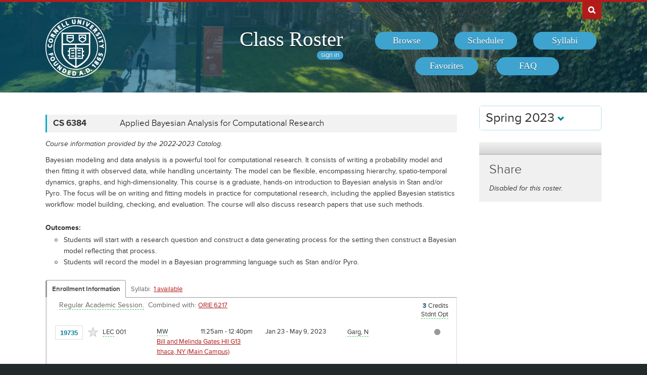

--- FILE ---
content_type: text/html; charset=UTF-8
request_url: https://classes.cornell.edu/browse/roster/SP23/class/CS/6384
body_size: 6428
content:
<!DOCTYPE html>
<html lang="en">
<head>
    <meta charset="UTF-8">
    <meta http-equiv="X-UA-Compatible" content="IE=edge,chrome=1">
    <meta name="viewport" content="width=device-width, initial-scale=1, maximum-scale=5">
    <title>Class Roster  - Spring 2023 - CS 6384</title>
    <meta property="og:image" content="/images/project/cuseal_full_red240.png">
    <meta name="twitter:image" content="/images/project/cuseal_full_red240.png">
    <meta name="twitter:card" content="summary">
    <meta name="application-name" content="Class Roster">
    <meta name="author" content="Cornell University, Office of the University Registrar">
    <meta name="copyright" content="Cornell University">
<meta property="og:title" content="Spring 2023 - CS 6384" />
<meta property="og:description" content="Bayesian modeling and data analysis is a powerful tool for computational research. It consists of writing a probability model and then fitting it with observed data, while handling uncertainty. The model can be flexible, encompassing hierarchy, spatio-temporal dynamics, graphs, and high-dimensionality. This course is a graduate, hands-on introduction to Bayesian analysis in Stan and/or Pyro. The focus will be on writing and fitting models in practice for computational research, including the applied Bayesian statistics workflow: model building, checking, and evaluation. The course will also discuss research papers that use such methods." />
<meta name="twitter:title" content="Spring 2023 - CS 6384" />
<meta name="twitter:description" content="Bayesian modeling and data analysis is a powerful tool for computational research. It consists of writing a probability model and then fitting it with observed data, while handling uncertainty. The model can be flexible, encompassing hierarchy, spatio-temporal dynamics, graphs, and high-dimensionality. This course is a graduate, hands-on introduction to Bayesian analysis in Stan and/or Pyro. The focus will be on writing and fitting models in practice for computational research, including the applied Bayesian statistics workflow: model building, checking, and evaluation. The course will also discuss research papers that use such methods." />
<meta name="description" content="Spring 2023 - CS 6384 - Bayesian modeling and data analysis is a powerful tool for computational research. It consists of writing a probability model and then fitting it with observed data, while handling uncertainty. The model can be flexible, encompassing hierarchy, spatio-temporal dynamics, graphs, and high-dimensionality. This course is a graduate, hands-on introduction to Bayesian analysis in Stan and/or Pyro. The focus will be on writing and fitting models in practice for computational research, including the applied Bayesian statistics workflow: model building, checking, and evaluation. The course will also discuss research papers that use such methods." />
    <link rel="canonical" href="https://classes.cornell.edu/browse/roster/SP23/class/CS/6384" />
    <link rel="icon" type="image/x-icon" href="/images/favicon.ico">
    <link rel="stylesheet" type="text/css" media="all" href="/build//browse.4cc01578.css">
    <link rel="stylesheet" media="all" href="/third-party/select2-3.5.4/select2.css">
    <link rel="stylesheet" type="text/css" media="screen" href="/bundles/cusascommon/css/components.css">
    <script src="/dynamic-assets/SP23/RosterSharedConfig.js"></script>
    <script src="/build//runtime.16f8e42f.js"></script>
    <script src="/build//browse.eb08ceab.js"></script>
    <script src="/build/static/ClassRoster.abd8369e.js"></script>
    <script src="//use.typekit.net/fdu1kkn.js"></script>
    <script>
    try{Typekit.load();}catch(e){}
    var rosterLanding = false;
    var rosterUserLoggedIn = false;
    var rosterFavorites = [];
    var rosterTokens = { 'announcement': 'a', 'favorites': 'f' };
    var rosterSkipAnnouncements = false;

                        var rosterActive = {"slug":"SP23","isDefaultRoster":false,"strm":"2839","termBeginDttm":"2023-01-23T00:00:00-05:00","termEndDttm":"2023-05-20T00:00:00-04:00","descr":"Spring 2023","descrshort":"2023SP","defaultSessionCode":"1","defaultSessionBeginDttm":null,"defaultSessionEndDttm":null,"defaultCampus":"MAIN","defaultLocation":"ITH","defaultInstructionMode":"CT","includedCrseAttr":[],"sharing":false,"archiveMode":true,"superArchiveMode":false,"showFacility":"Y","syllabiFrozenMode":true,"schedulerEnabled":true,"syllabiEnabled":true,"refreshEnabled":false,"capRefreshEnabled":false,"classMaterialSupport":"N","classMaterialAutoAction":"0","lastModifiedDttm":"2025-10-31T08:58:00-04:00","version":{"status":"COMPLETE","referenceDttm":"2023-06-07T20:54:13-04:00","catalogDttm":"2023-06-07T19:14:05-04:00","descriptionSource":"CATALOG","showCatalogNote":true,"catalogCourseNote":null,"catalog":{"id":10,"descrshort":"COS 22-23","descr":"Courses of Study 2022-2023","acalogCatalogId":52,"version":{"status":"COMPLETE","startDttm":"2024-01-16T19:06:59-05:00","stopDttm":"2024-01-16T19:30:35-05:00"}}},"enrlDttm":"2023-06-08T12:11:36-04:00","plannerDttm":"2023-06-08T12:11:36-04:00","lastRefreshedDttm":"2023-06-07T20:57:58-04:00"};
    var rosterUrls = {'signIn': '/sign-in?returnUrl=/browse/roster/SP23/class/CS/6384',
                      'userData': '/browse/roster/SP23/user-data?currentPath=/browse/roster/ROSTER-REPLACE'
    };
    (function(i,s,o,g,r,a,m){i['GoogleAnalyticsObject']=r;i[r]=i[r]||function(){
        (i[r].q=i[r].q||[]).push(arguments)},i[r].l=1*new Date();a=s.createElement(o),
        m=s.getElementsByTagName(o)[0];a.async=1;a.src=g;m.parentNode.insertBefore(a,m)
        })(window,document,'script','//www.google-analytics.com/analytics.js','ga');
    ga('create', 'UA-54522258-1', 'auto');
    ga('require', 'linkid', 'linkid.js');
    ga('require', 'displayfeatures');
    ga('set', 'anonymizeIp', true);
    ga('set', 'dimension1', rosterActive.descr);
    </script>
</head>
<body class="roster flexible">
<nav id="skipnav" aria-label="Shortcuts">
    <a href="#aria-main" class="skip-link" tabindex="1">Skip to main content</a>
</nav>
<div id="search-box"><div id="search-box-wrap"><div id="search-box-content">
    <div id="cu-search" class="options" role="search" aria-label="Search cornell.edu">
        <form action="https://www.cornell.edu/search/">
            <div id="search-form">
                <label for="search-form-query">Search Cornell</label>
                <input type="text" id="search-form-query" name="q" value="" size="30">
                <input type="submit" id="search-form-submit" class="dropshadow" name="btnG" value="go">
            </div>
        </form>
    </div>
</div></div></div>

<div id="cu-identity" role="banner">
    <div id="cu-identity-content">
        <div>
            <div id="extras-button">
                <p><a href="#navigation">Extras</a></p>
            </div>
            <div id="search-button"><p><a href="#search-form">Search Cornell</a></p></div><hr>
            <div id="cu-seal"><a href="http://www.cornell.edu/"><img src="/images/project/cuseal_full_white240.png" alt="Cornell University" width="120" height="120"></a></div>

            <div id="navigation">
                <div id="titles">
                                            <h1><a href="/browse/roster/SP23">Class Roster</a></h1>
                    
                    <span id="authn-toggler"></span>
                </div>

                <h2><em>Section Menu</em></h2>
                <ul id="aria-main-nav" class="menu" role="menu" aria-label="(Main Navigation)">
                                    <li class="browse first"><a href="/browse/roster/SP23" role="menuitem"><span>Browse</span></a></li>
                    <li class="scheduler"><a href="/scheduler/roster/SP23" role="menuitem"><span>Scheduler</span></a></li>
                    <li class="syllabi"><a href="/syllabi-select/roster/SP23" role="menuitem"><span>Syllabi</span></a></li>
                    <li class="favorites"><a href="/favorites/roster/SP23" role="menuitem"><span>Favorites</span></a></li>
                    <li class="faq"><a href="/content/SP23/faq" role="menuitem"><span>FAQ</span></a></li>
                                    <li class="mobile-toggle"><a href="#aria-main-nav" aria-label="(Main Navigation)" role="menuitem"><span>Toggle Navigation</span></a></li>
                </ul>

            </div>
        </div>
    </div>
</div>
<div id="wrap" role="main" class="home">
    <div id="content-wrap">
        <div id="content">
            <div class="container" id="main">

                <div id="secondary-nav">
                                    <div id="term">
                                                <div class="academic-term dropdown">
                            <button class="btn btn-default dropdown-toggle" type="button" id="rosterDropdownMenu" data-toggle="dropdown" style="font-size:1.8em;">
                            Spring 2023
                            <span class="glyphicon glyphicon-chevron-down"></span>
                            </button>
                            <ul class="dropdown-menu" role="menu" aria-labelledby="rosterDropdownMenu" id="roster-list">
                                                                <li role="presentation">
                                                                <a role="menuitem" tabindex="-1" href="/browse/roster/SP26" data-toggle="tooltip" data-placement="top" data-original-title="2923">Spring 2026</a>
                                                                </li>
                                                            <li role="presentation">
                                                                <a role="menuitem" tabindex="-1" href="/browse/roster/WI26" data-toggle="tooltip" data-placement="top" data-original-title="2916">Winter 2026</a>
                                                                </li>
                                                            <li role="presentation">
                                                                <a role="menuitem" tabindex="-1" href="/browse/roster/FA25" data-toggle="tooltip" data-placement="top" data-original-title="2909">Fall 2025</a>
                                                                </li>
                                                            <li role="presentation">
                                                                <a role="menuitem" tabindex="-1" href="/browse/roster/SU25" data-toggle="tooltip" data-placement="top" data-original-title="2902">Summer 2025</a>
                                                                </li>
                                                            <li role="presentation" class="divider"></li>
                                <li role="presentation">
                                    <a role="menuitem" tabindex="-1" href="/browse/archived-rosters" data-toggle="tooltip" data-placement="top" data-original-title="Archived">Archived Rosters</a>
                                </li>
                            </ul>
                        </div>
                                            </div>
                                                <a id="mobile-omni-top" href="#wrap"><span>Back to Top</span></a>
                                    </div>

                <div id="main-body">
<!--[if lte IE 9]>
<div class="alert alert-danger" role="alert">For the best Class Roster experience, please use a modern browser, such as Chrome, Safari, Firefox, Edge, or IE11+.</div>
<![endif]-->
                    <div id="roster-alerts"></div>
                    <div id="roster-announcements"></div>
                    <div id="search-refresh" aria-live="polite">

    <h1 id="aria-main" class="sr-only">CS 6384</h1>
    

<script>
$(function() {
    $('[data-toggle="popover"]').popover({trigger: 'hover', placement: 'top', sanitize: false}); // html: false by default
});
</script>



<div class="print-version-info">
  <h4>Last Updated</h4>
  <ul class="square"><li>Schedule of Classes - June 7, 2023 8:54PM EDT</li><li>Course Catalog - June 7, 2023 7:14PM EDT</li></ul>
</div>

<h2 class="sans hidden">Classes</h2>

<div class="class-listing">


  <div id="waypoint-marker"></div>

    <div class="node" data-subject="" data-catalog-nbr="" data-crse-id="" data-crse-offer-nbr="" data-index="0"></div>


    <div class="node" role="region" aria-label="Course CS 6384" data-roster-slug="SP23" data-subject="CS" data-catalog-nbr="6384" data-crse-id="373116" data-crse-offer-nbr="2" data-index="1">
  <h3 class="sans" id="head-CS-6384">
    <a class="anchor" id="CS6384"></a>

    <div class="title-subjectcode">CS 6384</div>
    <div class="title-coursedescr"><a id="dtitle-CS6384" aria-label="CS 6384 - Applied Bayesian Analysis for Computational Research" href="/browse/roster/SP23/class/CS/6384">Applied Bayesian Analysis for Computational Research</a></div>

        <div class="clearfix"></div>
  </h3>

 <div id="shCS6384" class="share-target"></div>

  <h4 class="hidden">Course Description</h4>
   <!-- if showAllFields -->

    <p class="catalog-note">Course information provided by the 2022-2023 Catalog.
        </p>
    <p class="catalog-descr">
            Bayesian modeling and data analysis is a powerful tool for computational research. It consists of writing a probability model and then fitting it with observed data, while handling uncertainty. The model can be flexible, encompassing hierarchy, spatio-temporal dynamics, graphs, and high-dimensionality. This course is a graduate, hands-on introduction to Bayesian analysis in Stan and/or Pyro. The focus will be on writing and fitting models in practice for computational research, including the applied Bayesian statistics workflow: model building, checking, and evaluation. The course will also discuss research papers that use such methods.
        </p><br />

<p style="margin-bottom: 2px;"><span class="catalog-prompt">Outcomes</span></p>
<ul class="circle">
<li class="catalog-outcome">Students will start with a research question and construct a data generating process for the setting then construct a Bayesian model reflecting that process.</li><li class="catalog-outcome">Students will record the model in a Bayesian programming language such as Stan and/or Pyro.</li></ul>




  <p class="sections-toggle">
    <a class="sections-toggler" href="#">View Enrollment Information</a>
  </p>

  
  <div class="sections" style="margin-top: 1.5rem;">

      <div class="enrlgrp">
      <div class="enrlgrp-header ">
        <button type="button" class="btn-link enrlgrp-details tab active" aria-label="Displays enrollment information for these components"
          data-tab="details" data-subject="CS" data-catalogNbr="6384">Enrollment Information</button>
                <div class="enrlgrp-syllabi" aria-label="Opens links to any syllabi in a dialog box">Syllabi:
                      <button type="button" class="btn-link syllabi-available" data-subject="CS" data-catalogNbr="6384" aria-haspopup="true">1 available</button>
                  </div>
        <div class="clearfix"></div>
      </div>
      <div class="group heavy-left">

          <ul class="enroll-header">
            <li class="enroll-info"><p class="heading">&nbsp;
          <em class="tooltip-iws" data-toggle="popover" data-content="01/23/2023 - 05/20/2023 unless otherwise indicated.">Regular Academic Session.</em>&nbsp;
                          <em>
          Combined with:
          <a href="/browse/roster/SP23/class/ORIE/6217">ORIE 6217</a>          </em>
                </p>
            </li>
            <li class="credit-info">
                <h5 class="hidden">Credits and Grading Basis</h5>
                <p><span class="credits"><span class="credit-val">3</span> Credits
                </span>
                <span class="tooltip-iws" data-toggle="popover" data-content="Letter or S/U grades"  title="Grading">Stdnt Opt<span class="hidden">(Letter or S/U grades)</span></span>
                </p>
            </li>
        </ul>

<ul class="section active-tab-details section-last" style="position: relative;" aria-label="Class Section LEC 001">

  
      <li class="class-numbers">
        <h5 class="hidden">Class Number &amp; Section Details</h5>
        <p><strong class="tooltip-iws" data-toggle="popover" data-content="19735" title="Class Number">19735</strong>
        <span class="course-repeater">CS 6384&nbsp;&nbsp;</span>
        <em class="tooltip-iws" data-toggle="popover" data-content="Lecture" title="Component">LEC</em> 001
        <span class="favorite fav-19735"><a class="tooltip-iws" data-toggle="popover" data-content="Add to Favorites" aria-label="Add to Favorites" href="#" data-class-nbr="19735" data-ssr-component="LEC" data-section="001"></a></span>
            </p>
      </li>

      <li class="section-alt section-alt-details consent">&nbsp;      </li>
      <li class="section-alt section-alt-textbooks consent hidden">&nbsp;</li>

      <li class="meeting-pattern">
        <h5 class="hidden">Meeting Pattern</h5>
        <ul class="meetings  meetings-first">

      
      <li class="section-alt section-alt-details dates">
        <span class="pattern">
        <span class="pattern-only"><span class="tooltip-iws" data-toggle="popover" data-content="Mon &amp; Wed">MW</span></span>
        <time class="time">11:25am - 12:40pm</time>        </span>
                              <a class="facility-search" href="http://www.cornell.edu/about/maps/?q=Bill%20and%20Melinda%20Gates%20Hall#CUmap" target="_blank" rel="nofollow">Bill and Melinda Gates Hll G13</a>
                                <br />            <a class="facility-search" href="http://www.cornell.edu/about/locations.cfm" target="_blank" rel="nofollow" aria-label="Location - Ithaca, NY (Main Campus)">Ithaca, NY (Main Campus)</a>
                        </li>
      <li class="section-alt section-alt-details date-range">
          Jan 23 - May 9, 2023
                </li>

      <li class="instructors"><h5 class="hidden">Instructors</h5>
    <p><span class="tooltip-iws" data-toggle="popover" data-content="Nikhil Garg (ng343)">Garg, N</span></p>          </li>
    </ul>
           </li> 
      <li class="section-alt section-alt-details open-status" tabindex="0">
                    <span class="tooltip-iws open-status-open-archive-tt" data-toggle="popover" data-content="Open (archived)"><span class="fa fa-circle open-status-archive"></span></span>
            </li>

            <li class="section-alt section-alt-textbooks store-link-column hidden"></li>

    <li class="section-alt section-alt-textbooks section-textbooks hidden">
            <p style="padding-top: 3px; margin-bottom: 6px;">
      <strong class="text-muted">To be determined.</strong> There are currently no textbooks/materials listed, or no textbooks/materials
      required, for this section. Additional information may be found on the syllabus provided by your professor.
    </p>
        <div class="notes" style="margin-bottom: 6px;">
      <p>For the most current information about textbooks, including the timing and options for purchase, see the
      <a href="https://www.cornellstore.com/about-textbooks" target="_blank">Cornell Store</a>.</p>
    </div>
  </li> 
  <li class="section-alt section-alt-details notes" title="Additional Information">
    <h5 class="hidden">Additional Information</h5>
      <p><span class="instr-mode">Instruction Mode: Distance Learning-Synchronous</span></p>
        </li>

</ul>
<div class="clear"></div>
       </div>
      <div class="clearfix"></div>
    </div>
      <div class="enrlgrp">
      <div class="enrlgrp-header ">
        <button type="button" class="btn-link enrlgrp-details tab active" aria-label="Displays enrollment information for these components"
          data-tab="details" data-subject="CS" data-catalogNbr="6384">Enrollment Information</button>
                <div class="enrlgrp-syllabi" aria-label="Opens links to any syllabi in a dialog box">Syllabi:
                      <button type="button" class="btn-link syllabi-available" data-subject="CS" data-catalogNbr="6384" aria-haspopup="true">1 available</button>
                  </div>
        <div class="clearfix"></div>
      </div>
      <div class="group heavy-left">

          <ul class="enroll-header">
            <li class="enroll-info"><p class="heading">&nbsp;
          <em class="tooltip-iws" data-toggle="popover" data-content="01/23/2023 - 05/20/2023 unless otherwise indicated.">Regular Academic Session.</em>&nbsp;
                          <em>
          Combined with:
          <a href="/browse/roster/SP23/class/ORIE/6217">ORIE 6217</a>          </em>
                </p>
            </li>
            <li class="credit-info">
                <h5 class="hidden">Credits and Grading Basis</h5>
                <p><span class="credits"><span class="credit-val">3</span> Credits
                </span>
                <span class="tooltip-iws" data-toggle="popover" data-content="Letter or S/U grades"  title="Grading">Stdnt Opt<span class="hidden">(Letter or S/U grades)</span></span>
                </p>
            </li>
        </ul>

<ul class="section active-tab-details section-last" style="position: relative;" aria-label="Class Section LEC 030">

  
      <li class="class-numbers">
        <h5 class="hidden">Class Number &amp; Section Details</h5>
        <p><strong class="tooltip-iws" data-toggle="popover" data-content="19736" title="Class Number">19736</strong>
        <span class="course-repeater">CS 6384&nbsp;&nbsp;</span>
        <em class="tooltip-iws" data-toggle="popover" data-content="Lecture" title="Component">LEC</em> 030
        <span class="favorite fav-19736"><a class="tooltip-iws" data-toggle="popover" data-content="Add to Favorites" aria-label="Add to Favorites" href="#" data-class-nbr="19736" data-ssr-component="LEC" data-section="030"></a></span>
            </p>
      </li>

      <li class="section-alt section-alt-details consent">&nbsp;      </li>
      <li class="section-alt section-alt-textbooks consent hidden">&nbsp;</li>

      <li class="meeting-pattern">
        <h5 class="hidden">Meeting Pattern</h5>
        <ul class="meetings  meetings-first">

      
      <li class="section-alt section-alt-details dates">
        <span class="pattern">
        <span class="pattern-only"><span class="tooltip-iws" data-toggle="popover" data-content="Mon &amp; Wed">MW</span></span>
        <time class="time">11:25am - 12:40pm</time>        </span>
                              <a class="facility-search" href="http://www.cornell.edu/about/maps/?q=Bloomberg%20Center#CUmap" target="_blank" rel="nofollow">Bloomberg Center 497</a>
                                <br />            <a class="facility-search" href="http://www.cornell.edu/about/locations.cfm" target="_blank" rel="nofollow" aria-label="Location - Cornell Tech">Cornell Tech</a>
                        </li>
      <li class="section-alt section-alt-details date-range">
          Jan 23 - May 9, 2023
                </li>

      <li class="instructors"><h5 class="hidden">Instructors</h5>
    <p><span class="tooltip-iws" data-toggle="popover" data-content="Nikhil Garg (ng343)">Garg, N</span></p>          </li>
    </ul>
           </li> 
      <li class="section-alt section-alt-details open-status" tabindex="0">
                    <span class="tooltip-iws open-status-open-archive-tt" data-toggle="popover" data-content="Open (archived)"><span class="fa fa-circle open-status-archive"></span></span>
            </li>

            <li class="section-alt section-alt-textbooks store-link-column hidden"></li>

    <li class="section-alt section-alt-textbooks section-textbooks hidden">
            <p style="padding-top: 3px; margin-bottom: 6px;">
      <strong class="text-muted">To be determined.</strong> There are currently no textbooks/materials listed, or no textbooks/materials
      required, for this section. Additional information may be found on the syllabus provided by your professor.
    </p>
        <div class="notes" style="margin-bottom: 6px;">
      <p>For the most current information about textbooks, including the timing and options for purchase, see the
      <a href="https://www.cornellstore.com/about-textbooks" target="_blank">Cornell Store</a>.</p>
    </div>
  </li> 
  <li class="section-alt section-alt-details notes" title="Additional Information">
    <h5 class="hidden">Additional Information</h5>
      <p><span class="instr-mode">Instruction Mode: In Person</span></p>
              <p>Taught in NYC.  Enrollment limited to Cornell Tech Students.<br /></p>
                </li>

</ul>
<div class="clear"></div>
       </div>
      <div class="clearfix"></div>
    </div>
         <div class="clearfix"></div>
  </div>
  <div class="node-footer" data-subject="CS" data-catalog-nbr="6384" data-crse-id="373116" data-crse-offer-nbr="2" data-index="1"></div>
</div>

</div>


                   </div>
                </div>

                                <div id="secondary" role="complementary">

    <h2 class="section sans">Share</h2>

            <p><em>Disabled for this roster.</em></p>
    
</div>

                <div id="browseSyllabiModal" class="modal fade" tabindex="-1" role="dialog" aria-labelledby="browseSyllabiModalLabel" aria-modal="true" aria-hidden="true">
                    <div class="modal-dialog">
                        <div class="modal-content">
                            <div class="modal-header">
                                <button type="button" class="close" data-dismiss="modal" aria-label="Close"><span aria-hidden="true">&times;</span></button>
                                <h2 class="modal-title" id="browseSyllabiModalLabel">Available Syllabi</h2>
                            </div>
                            <div class="modal-body" id="browseSyllabiModalDetails">
                            </div>
                            <div class="modal-footer">
                                <button type="button" class="btn btn-error" data-dismiss="modal">Close</button>
                            </div>
                        </div>
                    </div>
                </div>
            </div>            </div>     </div></div>
<div id="footer" role="contentinfo" aria-label="Footer">
    <div id="footer-content">
        <h2>About the Class Roster</h2>

        <div id="roster-footer-dynamic"></div>

        <p>The schedule of classes is maintained by the <a class="footer-link" href="https://registrar.cornell.edu/">Office of the University Registrar</a>.
            Current and future academic terms are updated <a class="footer-link" href="/browse/last-updated">daily</a>.
            Additional detail on Cornell University's diverse academic programs and resources can be found in the <a class="footer-link" href="https://catalog.cornell.edu/">Catalog</a>.
            Visit The Cornell Store for <a class="footer-link" href="https://www.cornellstore.com/about-textbooks" target="_blank">textbook information</a>.</p>

        <p>Please contact <a class="footer-link" href="mailto:coursenroll@cornell.edu">coursenroll@cornell.edu</a> with questions or feedback.</p>

        <p>If you have a disability and are having trouble accessing information on this website or need materials in an alternate format, contact <a class="footer-link" href="mailto:web-accessibility@cornell.edu">web-accessibility@cornell.edu</a> for assistance.</p>

        <p>With a founding principle of "... any person ... any study," Cornell is an <a class="footer-link" href="https://hr.cornell.edu/about/workplace-rights/equal-education-and-employment">equal opportunity employer and educator</a>.</p>

        <p><a class="footer-link" href="http://www.cornell.edu">Cornell University</a> &copy;2026</p>
    </div>
</div>
<script src="//s7.addthis.com/js/300/addthis_widget.js#pubid=ra-540f5b9a5201441d"></script>
<script>
$(function() {
    rosterInit();
});
</script>
<script>
  $(function() {
    new Clipboard('.btn-clipboard');
  });
</script>
</body>
</html>
